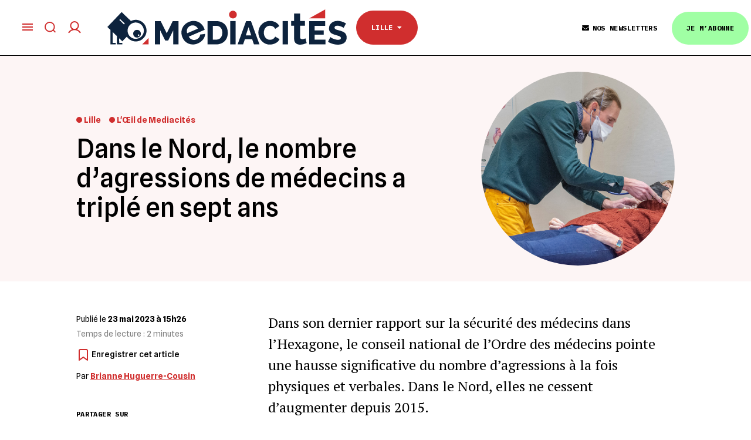

--- FILE ---
content_type: application/javascript; charset=utf-8
request_url: https://cdn.jsdelivr.net/npm/css-element-queries@1.1.1/src/ResizeSensor.min.js?ver=1.1.1
body_size: 1279
content:
/**
 * Minified by jsDelivr using Terser v5.37.0.
 * Original file: /npm/css-element-queries@1.1.1/src/ResizeSensor.js
 *
 * Do NOT use SRI with dynamically generated files! More information: https://www.jsdelivr.com/using-sri-with-dynamic-files
 */
"use strict";!function(e,t){"function"==typeof define&&define.amd?define(t):"object"==typeof exports?module.exports=t():e.ResizeSensor=t()}("undefined"!=typeof window?window:this,(function(){if("undefined"==typeof window)return null;var e=window.requestAnimationFrame||window.mozRequestAnimationFrame||window.webkitRequestAnimationFrame||function(e){return window.setTimeout(e,20)};function t(e,t){var i=Object.prototype.toString.call(e),n="[object Array]"===i||"[object NodeList]"===i||"[object HTMLCollection]"===i||"[object Object]"===i||"undefined"!=typeof jQuery&&e instanceof jQuery||"undefined"!=typeof Elements&&e instanceof Elements,o=0,s=e.length;if(n)for(;o<s;o++)t(e[o]);else t(e)}function i(e){if(!e.getBoundingClientRect)return{width:e.offsetWidth,height:e.offsetHeight};var t=e.getBoundingClientRect();return{width:Math.round(t.width),height:Math.round(t.height)}}var n=function(o,s){function r(){var e,t,i=[];this.add=function(e){i.push(e)},this.call=function(n){for(e=0,t=i.length;e<t;e++)i[e].call(this,n)},this.remove=function(n){var o=[];for(e=0,t=i.length;e<t;e++)i[e]!==n&&o.push(i[e]);i=o},this.length=function(){return i.length}}function d(t,n){if(t)if(t.resizedAttached)t.resizedAttached.add(n);else{t.resizedAttached=new r,t.resizedAttached.add(n),t.resizeSensor=document.createElement("div"),t.resizeSensor.dir="ltr",t.resizeSensor.className="resize-sensor";var o="pointer-events: none; position: absolute; left: 0px; top: 0px; right: 0; bottom: 0; overflow: hidden; z-index: -1; visibility: hidden; max-width: 100%;",s="position: absolute; left: 0; top: 0; transition: 0s;";t.resizeSensor.style.cssText=o,t.resizeSensor.innerHTML='<div class="resize-sensor-expand" style="'+o+'"><div style="'+s+'"></div></div><div class="resize-sensor-shrink" style="'+o+'"><div style="'+s+' width: 200%; height: 200%"></div></div>',t.appendChild(t.resizeSensor);var d=window.getComputedStyle(t),c=d?d.getPropertyValue("position"):null;"absolute"!==c&&"relative"!==c&&"fixed"!==c&&(t.style.position="relative");var f,h,a=t.resizeSensor.childNodes[0],l=a.childNodes[0],u=t.resizeSensor.childNodes[1],v=i(t),p=v.width,z=v.height,w=!0,g=0,y=function(){if(w){if(0===t.offsetWidth&&0===t.offsetHeight)return void(g||(g=e((function(){g=0,y()}))));w=!1}var i,n;i=t.offsetWidth,n=t.offsetHeight,l.style.width=i+10+"px",l.style.height=n+10+"px",a.scrollLeft=i+10,a.scrollTop=n+10,u.scrollLeft=i+10,u.scrollTop=n+10};t.resizeSensor.resetSensor=y;var m=function(){h=0,f&&(p=v.width,z=v.height,t.resizedAttached&&t.resizedAttached.call(v))},S=function(){v=i(t),(f=v.width!==p||v.height!==z)&&!h&&(h=e(m)),y()},b=function(e,t,i){e.attachEvent?e.attachEvent("on"+t,i):e.addEventListener(t,i)};b(a,"scroll",S),b(u,"scroll",S),e(y)}}t(o,(function(e){d(e,s)})),this.detach=function(e){n.detach(o,e)},this.reset=function(){o.resizeSensor.resetSensor()}};if(n.reset=function(e){t(e,(function(e){e.resizeSensor.resetSensor()}))},n.detach=function(e,i){t(e,(function(e){e&&(e.resizedAttached&&"function"==typeof i&&(e.resizedAttached.remove(i),e.resizedAttached.length())||e.resizeSensor&&(e.contains(e.resizeSensor)&&e.removeChild(e.resizeSensor),delete e.resizeSensor,delete e.resizedAttached))}))},"undefined"!=typeof MutationObserver){var o=new MutationObserver((function(e){for(var t in e)if(e.hasOwnProperty(t))for(var i=e[t].addedNodes,o=0;o<i.length;o++)i[o].resizeSensor&&n.reset(i[o])}));document.addEventListener("DOMContentLoaded",(function(e){o.observe(document.body,{childList:!0,subtree:!0})}))}return n}));
//# sourceMappingURL=/sm/12e87b1dffe1e3ee754498e479d7baaca7e457cd694111eff94b595079c6053b.map